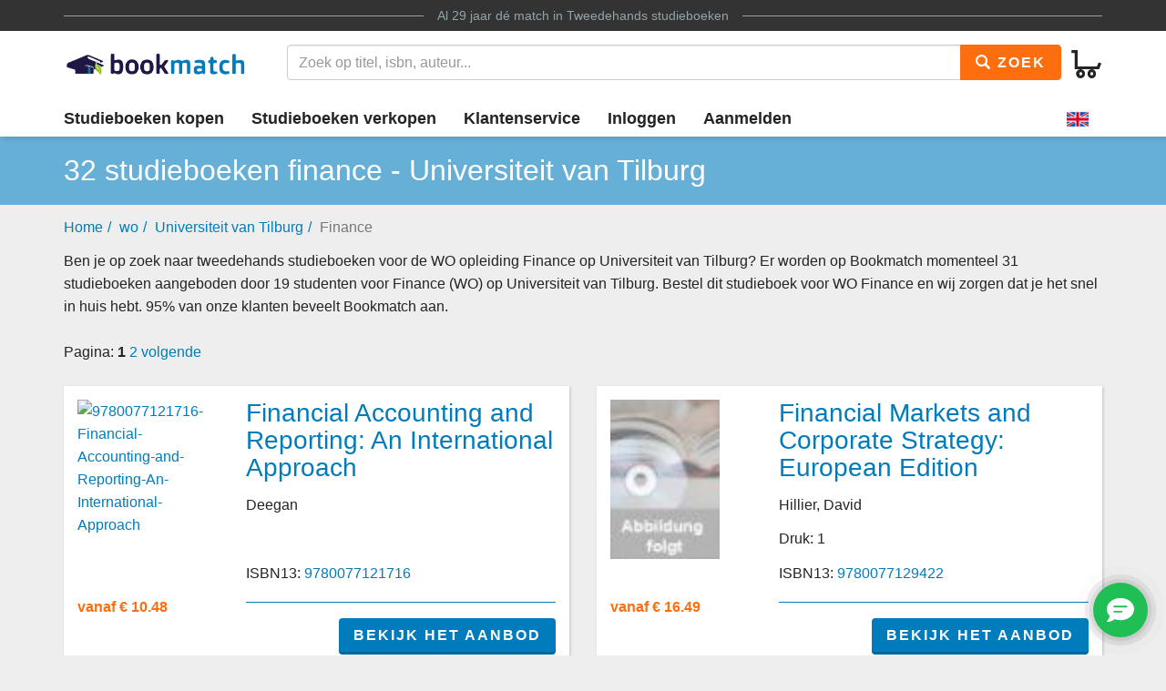

--- FILE ---
content_type: text/html
request_url: https://www.bookmatch.nl/wo/Universiteit_van_Tilburg/Finance
body_size: 6541
content:
<!doctype html>
<html lang="nl">
<head>
	<meta charset="utf-8">
	<title>Finance - Universiteit van Tilburg - Tweedehands studieboeken</title>
	<meta name="description" content="Zoek je tweedehands studieboeken voor de opleiding Finance aan Universiteit van Tilburg? Klik hier.">
	<meta name="viewport" content="width=device-width, initial-scale=1">
	<meta http-equiv="X-UA-Compatible" content="IE=edge,chrome=1">
	<meta name="robots" content="noodp,noydir"/>
	<!-- Google Tag Manager -->
<script>(function(w,d,s,l,i){w[l]=w[l]||[];w[l].push({'gtm.start':
new Date().getTime(),event:'gtm.js'});var f=d.getElementsByTagName(s)[0],
j=d.createElement(s),dl=l!='dataLayer'?'&l='+l:'';j.async=true;j.src=
'https://www.googletagmanager.com/gtm.js?id='+i+dl;f.parentNode.insertBefore(j,f);
})(window,document,'script','dataLayer','GTM-MPV25ZWH');</script>
<!-- End Google Tag Manager -->
	
	
			
		
		
		
			
	<link rel="preload" href="/assets/fonts/iconfont.woff" as="font" type="font/woff2" crossorigin> 

	<link rel="stylesheet" href="/assets/css/main_27112019_01.css">


	<style>
div.jouwbericht,div.mijnbericht{padding:10px;margin-top:5px;margin-bottom:5px;border:1px solid  #666;border-radius:5px}div.jouwbericht{float:left;background-color:#cfc}div.mijnbericht{float:right;background-color:#ccc}div.bmbericht{text-align:center;padding:10px;background-color:#53a2ca;color:#fff;border-radius:5px}div.bmbericht div.verloopdat,div.verloopdat{font-size:9px;text-align:right;margin-top:-4px}div.verloopintro{font-weight:700;border-bottom:1px solid #000}div.verloopdat{color:#777}div.bmbericht div.verloopdat{color:#fff}textarea.remarkarea{padding:10px;margin-top:5px;margin-bottom:5px;border:1px solid #666;border-radius:5px;width:892px}div#verkooptips{width:350px;float:right;background-color:#4eacdb;font-size:12px;border-radius:10px;-webkit-border-radius:10px;-moz-border-radius:10px;margin-top:0}div#verkooptips img{float:left;margin-right:14px}div.alert{padding:6px;margin-bottom:6px}div.score a{color:#fff;text-decoration:none}div.dashboard-item{position:relative;width:150px;height:150px;float:left;margin:10px;background-color:#eee}div.dashboard-header{background-color:#aaa;font-size:20px;text-align:center;padding:2px}div.dashboard-inner{padding:10px;padding-top:50px!important;text-align:center}span.dashboard-value-large{font-size:40px}span.dashboard-value-medium{font-size:30px}div.dashboard-sub{position:absolute;width:100%;bottom:0;left:0;text-align:center;padding-bottom:2px;font-size:20px}table.revtable2 td{padding:2px}
</style>
	
	
		
<meta name="google-site-verification" content="bAeB0qm51AYSWIDHF0YNcRALxyFOKGHIIIYoCaGrZpE" />
	<script>
window.Futy = { key: '6666e0dad507a' };
(function (e, t) {
var n = e.createElement(t);
n.async = true;
var f = window.Promise && window.fetch ? 'modern.js' : 'legacy.js';
n.src = 'https://v1.widget.futy.io/js/futy-widget-' + f;
var r = e.getElementsByTagName(t)[0];
r.parentNode.insertBefore(n, r);
})(document, 'script');
</script>
<link rel="canonical" href="https://www.bookmatch.nl/wo/Universiteit_van_Tilburg/Finance" />
	<meta property="og:title" content="Finance - Universiteit van Tilburg - Tweedehands studieboeken" />
	<meta property="og:image" content="https://www.bookmatch.nl/gfx/Bookmatch2020_logo_groot.png" />
	<meta property="og:description" content="Zoek je tweedehands studieboeken voor de opleiding Finance aan Universiteit van Tilburg? Klik hier." />
	
	<meta name="twitter:card" content="summary_large_image" />
	
	<meta property="twitter:title" content="Finance - Universiteit van Tilburg - Tweedehands studieboeken" />
	<meta property="twitter:image" content="https://www.bookmatch.nl/gfx/Bookmatch2020_logo_groot.png" />
	<meta property="twitter:description" content="Zoek je tweedehands studieboeken voor de opleiding Finance aan Universiteit van Tilburg? Klik hier." />
	
	


<script type="text/javascript" src="/js/prototype.js"></script>
	<script type="text/javascript">	
	var tvprijs=0;function CheckAll(e){for(i=0,count=document.linkForm.elements.length;i<count;i++)document.linkForm.elements[i].name.substring(0,3)==e&&(document.linkForm.elements[i].checked,document.linkForm.elements[i].checked=1)}function UncheckAll(e){for(i=0,count=document.linkForm.elements.length;i<count;i++)document.linkForm.elements[i].name.substring(0,3)==e&&(document.linkForm.elements[i].checked,document.linkForm.elements[i].checked=0)}function nothingMuch(){}function nix(){}function mtoggle(e){"block"!=document.getElementById(e).style.display?document.getElementById(e).style.display="block":"none"!=document.getElementById(e).style.display&&(document.getElementById(e).style.display="none")}function hide(e){document.getElementById&&null!=document.getElementById(e)?node=document.getElementById(e).style.display="none":document.layers&&null!=document.layers[e]&&(document.layers[e].display="none")}function xhide(e){document.getElementById&&null!=document.getElementById(e)?node=document.getElementById(e).style.display="none":document.layers&&null!=document.layers[e]&&(document.layers[e].display="none")}function xshow(e){document.getElementById&&null!=document.getElementById(e)?node=document.getElementById(e).style.display="block":document.layers&&null!=document.layers[e]&&(document.layers[e].display="block")}function jvsleep(e){for(var n=new Date().getTime();new Date().getTime()<n+e;);}function confirmSubmit(e){return!!confirm(e)}
	
	
	</script>		





	<!--[if lt IE 9]>
	    <script src="//cdnjs.cloudflare.com/ajax/libs/html5shiv/3.7.3/html5shiv.js"></script>
	<![endif]-->




</head>

<body><!-- Google Tag Manager (noscript) -->
<noscript><iframe src="https://www.googletagmanager.com/ns.html?id=GTM-MPV25ZWH"
height="0" width="0" style="display:none;visibility:hidden"></iframe></noscript>
<!-- End Google Tag Manager (noscript) -->

<header>
	<div class="topline">
		<div class="container">
			<p class="tagline"><span>Al 29 jaar d&eacute; match in <a href="/" title="Tweedehands studieboeken">Tweedehands studieboeken</a></span></p>
		</div>
	</div>
	<div class="container">
		<div class="navbar-header">
			
								
			
			<button type="button" class="navbar-toggle pull-left visible-xs visible-sm" data-toggle-menu="show" data-menu-target="mainmenu">
				<span class="sr-only">Toggle navigation</span>
				<span class="icon-bar"></span>
				<span class="icon-bar"></span>
				<span class="icon-bar"></span>
				
			</button>
			
						
						
			<a href="/" class="logo"><img src="/gfx/bookmatchlogo_2020.png" srcset="/gfx/bookmatchlogo_2020.png 2x" style="height: 30px; width: 200px;" alt="Bookmatch tweedehands studieboeken logo"></a>
			
						
			
			<a href="/winkelmandje" class="btn btn-cart navbar-right">
				<span class="bm-icon bm-icon-cart"></span>
				
								
				
				
				
				<span class="btn-cart-count"></span>
			</a>
		</div>
				<div class="tools" id="tool-menu">
			<form name="search" action="/" method="get" class="header-search" id="searchBar">
				<div class="input-group search">
											<input type="hidden" name="action" value="zoek">

					<input type="search" name="q" class="form-control autocomplete search__input" placeholder="Zoek op titel, isbn, auteur...">

					<span class="input-group-btn">
						<button type="submit" class="btn btn-orange search__btn"><span class="bm-icon bm-icon-search"></span> Zoek</button>
					</span>
				</div>
			</form>
		</div>
			</div>

		<div class="messages container"></div>
	<nav role="navigation" id="mainmenu">
		<div class="container">
			<ul class="nav nav-main">
				
				<li><a href="/studieboeken-kopen">Studieboeken kopen</a></li>				<li><a href="/studieboeken-verkopen">Studieboeken verkopen</a></li>
				<li><a href="/contact">Klantenservice</a></li>
				
				
					<li><a href="/inloggen" rel="nofollow">Inloggen</a></li><li><a href="/aanmelden"  rel="nofollow">Aanmelden</a></li><li class="language-selector"><a href="/?preaction=setlang&lang=en" rel="nofollow"  title="Set language to English"><img src="https://content.bookmatch.nl/assets/images/united-kingdom.png" height="24" width="24" alt="United Kingdom flag"></a></li>	
				
				
				
			</ul>
		</div>
				
		
		
		
	</nav>
	
		
	
</header>

	<main role="main" class="">
<!-- content-block  -->


<article>
 <section class="page-title">
        <div class="container page-title__container">
            <h1 class="page-title__heading">32 studieboeken finance - Universiteit van Tilburg</h1>
        </div>
    </section>
	<section class="container hidden-xs">
<ol class="breadcrumb"><li><a href="/">Home</a></li><li><a href="/wo">wo</a></li><li><a href="/wo/Universiteit_van_Tilburg">Universiteit van Tilburg</a></li><li class="active">Finance</li></ol>		
		
		
		

	</section>
	<section class="container search-results">
		
			
<p style="margin-bottom: 0px;">Ben je op zoek naar tweedehands studieboeken voor de WO opleiding Finance op Universiteit van Tilburg? Er worden op Bookmatch momenteel 31 studieboeken aangeboden door 19 studenten voor Finance (WO) op Universiteit van Tilburg. Bestel dit studieboek voor WO Finance en wij zorgen dat je het snel in huis hebt. 95% van onze klanten beveelt Bookmatch aan.</p><div class="pagination">Pagina:  <b>1</b> <a href="/wo/Universiteit_van_Tilburg/Finance/2">2</a>  <a href="/wo/Universiteit_van_Tilburg/Finance/2" rel="next">volgende</a> </div><div class="row">

            <div class="col-sm-6">
                <div class="search-result-item bm-shadow">

                    <div class="row">
                        <div class="col-xs-4">
                            <a href="/studieboeken/9780077121716-Financial-Accounting-and-Reporting" title="Financial Accounting and Reporting: An International Approach"><img src="https://images.bookmatch.nl/omslag/9780/077/121/9780077121716/9780077121716_VRK.jpg" alt="9780077121716-Financial-Accounting-and-Reporting-An-International-Approach" style="width: 120px;"></a>
                        </div>
                        <div class="col-xs-8">
                            <h3><a href="/studieboeken/9780077121716-Financial-Accounting-and-Reporting" title="Financial Accounting and Reporting: An International Approach">Financial Accounting and Reporting: An International Approach</a></h3>
                            <p>Deegan</p><p>&nbsp;</p><p>ISBN13: <a href="/studieboeken/9780077121716-Financial-Accounting-and-Reporting" title="9780077121716 Financial Accounting and Reporting: An International Approach">9780077121716</a></p>
                        </div>
                    </div>

                    <div class="row footer">
                        <div class="col-sm-4">
                            <span class="price">vanaf &euro;&nbsp;10.48</span>
                        </div>
                        <div class="col-sm-8">
						<a href="/studieboeken/9780077121716-Financial-Accounting-and-Reporting" title="Financial Accounting and Reporting: An International Approach" class="btn btn-primary">Bekijk het aanbod</a>

                        </div>
                    </div>
                </div>

            </div>


	
            <div class="col-sm-6">
                <div class="search-result-item bm-shadow">

                    <div class="row">
                        <div class="col-xs-4">
                            <a href="/studieboeken/9780077129422-Financial-Markets-and-Corporate-Strategy" title="Financial Markets and Corporate Strategy: European Edition"><img src="https://www.bookmatch.nl/omslag/9780077129422-Financial-Markets-And-Corporate-Strategy_Large_nw.jpg" alt="9780077129422-Financial-Markets-and-Corporate-Strategy-European-Edition" style="width: 120px;"></a>
                        </div>
                        <div class="col-xs-8">
                            <h3><a href="/studieboeken/9780077129422-Financial-Markets-and-Corporate-Strategy" title="Financial Markets and Corporate Strategy: European Edition">Financial Markets and Corporate Strategy: European Edition</a></h3>
                            <p> Hillier, David</p><p>Druk: 1</p><p>ISBN13: <a href="/studieboeken/9780077129422-Financial-Markets-and-Corporate-Strategy" title="9780077129422 Financial Markets and Corporate Strategy: European Edition">9780077129422</a></p>
                        </div>
                    </div>

                    <div class="row footer">
                        <div class="col-sm-4">
                            <span class="price">vanaf &euro;&nbsp;16.49</span>
                        </div>
                        <div class="col-sm-8">
						<a href="/studieboeken/9780077129422-Financial-Markets-and-Corporate-Strategy" title="Financial Markets and Corporate Strategy: European Edition" class="btn btn-primary">Bekijk het aanbod</a>

                        </div>
                    </div>
                </div>

            </div>


	
            <div class="col-sm-6">
                <div class="search-result-item bm-shadow">

                    <div class="row">
                        <div class="col-xs-4">
                            <a href="/studieboeken/9780198869818-Principles-of-Sustainable-Finance" title="Principles of Sustainable Finance"><img src="https://images.bookmatch.nl/omslag/9780/198/869/9780198869818/9780198869818_VRK.jpg" alt="9780198869818-Principles-of-Sustainable-Finance" style="width: 120px;"></a>
                        </div>
                        <div class="col-xs-8">
                            <h3><a href="/studieboeken/9780198869818-Principles-of-Sustainable-Finance" title="Principles of Sustainable Finance">Principles of Sustainable Finance</a></h3>
                            <p>Dirk (Professor of Banking and Finance Schoenmaker</p><p>Druk: 1</p><p>ISBN13: <a href="/studieboeken/9780198869818-Principles-of-Sustainable-Finance" title="9780198869818 Principles of Sustainable Finance">9780198869818</a></p>
                        </div>
                    </div>

                    <div class="row footer">
                        <div class="col-sm-4">
                            <span class="price">vanaf &euro;&nbsp;26.49</span>
                        </div>
                        <div class="col-sm-8">
						<a href="/studieboeken/9780198869818-Principles-of-Sustainable-Finance" title="Principles of Sustainable Finance" class="btn btn-primary">Bekijk het aanbod</a>

                        </div>
                    </div>
                </div>

            </div>


	
            <div class="col-sm-6">
                <div class="search-result-item bm-shadow">

                    <div class="row">
                        <div class="col-xs-4">
                            <a href="/studieboeken/9780273719106-Key-Management-Models" title="Key Management Models"><img src="https://www.bookmatch.nl/omslag/9780273719106-Key-Management-Models_large_nw.jpg" alt="9780273719106-Key-Management-Models" style="width: 120px;"></a>
                        </div>
                        <div class="col-xs-8">
                            <h3><a href="/studieboeken/9780273719106-Key-Management-Models" title="Key Management Models">Key Management Models</a></h3>
                            <p>Marcel van Assen & Gerben van den Berg</p><p>&nbsp;</p><p>ISBN13: <a href="/studieboeken/9780273719106-Key-Management-Models" title="9780273719106 Key Management Models">9780273719106</a></p>
                        </div>
                    </div>

                    <div class="row footer">
                        <div class="col-sm-4">
                            <span class="price">vanaf &euro;&nbsp;22.49</span>
                        </div>
                        <div class="col-sm-8">
						<a href="/studieboeken/9780273719106-Key-Management-Models" title="Key Management Models" class="btn btn-primary">Bekijk het aanbod</a>

                        </div>
                    </div>
                </div>

            </div>


	
            <div class="col-sm-6">
                <div class="search-result-item bm-shadow">

                    <div class="row">
                        <div class="col-xs-4">
                            <a href="/studieboeken/9780273792024-Corporate-Finance" title="Corporate Finance"><img src="https://www.bookmatch.nl/omslag/9780273792024-Corporate-Finance_large_nw.jpg" alt="9780273792024-Corporate-Finance" style="width: 120px;"></a>
                        </div>
                        <div class="col-xs-8">
                            <h3><a href="/studieboeken/9780273792024-Corporate-Finance" title="Corporate Finance">Corporate Finance</a></h3>
                            <p>Jonathan Berk</p><p>&nbsp;</p><p>ISBN13: <a href="/studieboeken/9780273792024-Corporate-Finance" title="9780273792024 Corporate Finance">9780273792024</a></p>
                        </div>
                    </div>

                    <div class="row footer">
                        <div class="col-sm-4">
                            <span class="price">vanaf &euro;&nbsp;12.39</span>
                        </div>
                        <div class="col-sm-8">
						<a href="/studieboeken/9780273792024-Corporate-Finance" title="Corporate Finance" class="btn btn-primary">Bekijk het aanbod</a>

                        </div>
                    </div>
                </div>

            </div>


	
            <div class="col-sm-6">
                <div class="search-result-item bm-shadow">

                    <div class="row">
                        <div class="col-xs-4">
                            <a href="/studieboeken/9780470109106-e-Study-Guide-for-Fixed-Income-Securities-by-Pietro-Veronesi-ISBN-9780470109106" title="Fixed Income Securities"><img src="https://images.bookmatch.nl/omslag/9780/470/109/9780470109106/9780470109106_VRK.jpg" alt="9780470109106-Fixed-Income-Securities" style="width: 120px;"></a>
                        </div>
                        <div class="col-xs-8">
                            <h3><a href="/studieboeken/9780470109106-e-Study-Guide-for-Fixed-Income-Securities-by-Pietro-Veronesi-ISBN-9780470109106" title="Fixed Income Securities">Fixed Income Securities</a></h3>
                            <p> </p><p>Druk: 1</p><p>ISBN13: <a href="/studieboeken/9780470109106-e-Study-Guide-for-Fixed-Income-Securities-by-Pietro-Veronesi-ISBN-9780470109106" title="9780470109106 Fixed Income Securities">9780470109106</a></p>
                        </div>
                    </div>

                    <div class="row footer">
                        <div class="col-sm-4">
                            <span class="price">vanaf &euro;&nbsp;92.49</span>
                        </div>
                        <div class="col-sm-8">
						<a href="/studieboeken/9780470109106-e-Study-Guide-for-Fixed-Income-Securities-by-Pietro-Veronesi-ISBN-9780470109106" title="Fixed Income Securities" class="btn btn-primary">Bekijk het aanbod</a>

                        </div>
                    </div>
                </div>

            </div>


	
            <div class="col-sm-6">
                <div class="search-result-item bm-shadow">

                    <div class="row">
                        <div class="col-xs-4">
                            <a href="/studieboeken/9780792350965-Ethics-Management" title="Ethics Management"><img src="https://www.bookmatch.nl/omslag/9780792350965-Ethics-Management_large_nw.jpg" alt="9780792350965-Ethics-Management" style="width: 120px;"></a>
                        </div>
                        <div class="col-xs-8">
                            <h3><a href="/studieboeken/9780792350965-Ethics-Management" title="Ethics Management">Ethics Management</a></h3>
                            <p> </p><p>Druk: 1</p><p>ISBN13: <a href="/studieboeken/9780792350965-Ethics-Management" title="9780792350965 Ethics Management">9780792350965</a></p>
                        </div>
                    </div>

                    <div class="row footer">
                        <div class="col-sm-4">
                            <span class="price">vanaf &euro;&nbsp;24.99</span>
                        </div>
                        <div class="col-sm-8">
						<a href="/studieboeken/9780792350965-Ethics-Management" title="Ethics Management" class="btn btn-primary">Bekijk het aanbod</a>

                        </div>
                    </div>
                </div>

            </div>


	
            <div class="col-sm-6">
                <div class="search-result-item bm-shadow">

                    <div class="row">
                        <div class="col-xs-4">
                            <a href="/studieboeken/9781108436823-Introductory-Econometrics-for-Finance" title="Introductory Econometrics for Finance"><img src="https://images.bookmatch.nl/omslag/9781/108/436/9781108436823/9781108436823_VRK.jpg" alt="9781108436823-Introductory-Econometrics-for-Finance" style="width: 120px;"></a>
                        </div>
                        <div class="col-xs-8">
                            <h3><a href="/studieboeken/9781108436823-Introductory-Econometrics-for-Finance" title="Introductory Econometrics for Finance">Introductory Econometrics for Finance</a></h3>
                            <p> </p><p>Druk: 1</p><p>ISBN13: <a href="/studieboeken/9781108436823-Introductory-Econometrics-for-Finance" title="9781108436823 Introductory Econometrics for Finance">9781108436823</a></p>
                        </div>
                    </div>

                    <div class="row footer">
                        <div class="col-sm-4">
                            <span class="price">vanaf &euro;&nbsp;36.99</span>
                        </div>
                        <div class="col-sm-8">
						<a href="/studieboeken/9781108436823-Introductory-Econometrics-for-Finance" title="Introductory Econometrics for Finance" class="btn btn-primary">Bekijk het aanbod</a>

                        </div>
                    </div>
                </div>

            </div>


	
            <div class="col-sm-6">
                <div class="search-result-item bm-shadow">

                    <div class="row">
                        <div class="col-xs-4">
                            <a href="/studieboeken/9781119159223-Applying-International-Financial-Reporting-Standards" title="Applying IFRS Standards"><img src="https://images.bookmatch.nl/omslag/9781/119/159/9781119159223/9781119159223_VRK.jpg" alt="9781119159223-Applying-IFRS-Standards" style="width: 120px;"></a>
                        </div>
                        <div class="col-xs-8">
                            <h3><a href="/studieboeken/9781119159223-Applying-International-Financial-Reporting-Standards" title="Applying IFRS Standards">Applying IFRS Standards</a></h3>
                            <p>Ruth Picker</p><p>Druk: 1</p><p>ISBN13: <a href="/studieboeken/9781119159223-Applying-International-Financial-Reporting-Standards" title="9781119159223 Applying IFRS Standards">9781119159223</a></p>
                        </div>
                    </div>

                    <div class="row footer">
                        <div class="col-sm-4">
                            <span class="price">vanaf &euro;&nbsp;22.49</span>
                        </div>
                        <div class="col-sm-8">
						<a href="/studieboeken/9781119159223-Applying-International-Financial-Reporting-Standards" title="Applying IFRS Standards" class="btn btn-primary">Bekijk het aanbod</a>

                        </div>
                    </div>
                </div>

            </div>


	
            <div class="col-sm-6">
                <div class="search-result-item bm-shadow">

                    <div class="row">
                        <div class="col-xs-4">
                            <a href="/studieboeken/9781260083392-Investments" title="Investments"><img src="https://www.bookmatch.nl/omslag/9781260083392-Investments-Global-edition_large_nw.jpg" alt="9781260083392-Investments" style="width: 120px;"></a>
                        </div>
                        <div class="col-xs-8">
                            <h3><a href="/studieboeken/9781260083392-Investments" title="Investments">Investments</a></h3>
                            <p>Zvi Bodie, Alex Kane & Alan J. Marcus</p><p>Druk: 11th Edition</p><p>ISBN13: <a href="/studieboeken/9781260083392-Investments" title="9781260083392 Investments">9781260083392</a></p>
                        </div>
                    </div>

                    <div class="row footer">
                        <div class="col-sm-4">
                            <span class="price">vanaf &euro;&nbsp;22.49</span>
                        </div>
                        <div class="col-sm-8">
						<a href="/studieboeken/9781260083392-Investments" title="Investments" class="btn btn-primary">Bekijk het aanbod</a>

                        </div>
                    </div>
                </div>

            </div>


	
            <div class="col-sm-6">
                <div class="search-result-item bm-shadow">

                    <div class="row">
                        <div class="col-xs-4">
                            <a href="/studieboeken/9781260571158-INVESTMENTS" title="ISE Investments"><img src="https://images.bookmatch.nl/omslag/9781/260/571/9781260571158/9781260571158_VRK.jpg" alt="9781260571158-ISE-Investments" style="width: 120px;"></a>
                        </div>
                        <div class="col-xs-8">
                            <h3><a href="/studieboeken/9781260571158-INVESTMENTS" title="ISE Investments">ISE Investments</a></h3>
                            <p>Zvi Bodie</p><p>Druk: 1</p><p>ISBN13: <a href="/studieboeken/9781260571158-INVESTMENTS" title="9781260571158 ISE Investments">9781260571158</a></p>
                        </div>
                    </div>

                    <div class="row footer">
                        <div class="col-sm-4">
                            <span class="price">vanaf &euro;&nbsp;32.49</span>
                        </div>
                        <div class="col-sm-8">
						<a href="/studieboeken/9781260571158-INVESTMENTS" title="ISE Investments" class="btn btn-primary">Bekijk het aanbod</a>

                        </div>
                    </div>
                </div>

            </div>


	
            <div class="col-sm-6">
                <div class="search-result-item bm-shadow">

                    <div class="row">
                        <div class="col-xs-4">
                            <a href="/studieboeken/9781260571479-FINANCIAL-INSTITUTIONS-MANAGEMENT-A-RISK" title="FINANCIAL INSTITUTIONS MANAGEMENT A RISK"><img src="https://www.bookmatch.nl/omslag/9781260571479-FINANCIAL-INSTITUTIONS-MANAGEMENT-A-RISK_large.jpg" alt="9781260571479-FINANCIAL-INSTITUTIONS-MANAGEMENT-A-RISK" style="width: 120px;"></a>
                        </div>
                        <div class="col-xs-8">
                            <h3><a href="/studieboeken/9781260571479-FINANCIAL-INSTITUTIONS-MANAGEMENT-A-RISK" title="FINANCIAL INSTITUTIONS MANAGEMENT A RISK">FINANCIAL INSTITUTIONS MANAGEMENT A RISK</a></h3>
                            <p> </p><p>Druk: 1</p><p>ISBN13: <a href="/studieboeken/9781260571479-FINANCIAL-INSTITUTIONS-MANAGEMENT-A-RISK" title="9781260571479 FINANCIAL INSTITUTIONS MANAGEMENT A RISK">9781260571479</a></p>
                        </div>
                    </div>

                    <div class="row footer">
                        <div class="col-sm-4">
                            <span class="price">vanaf &euro;&nbsp;32.49</span>
                        </div>
                        <div class="col-sm-8">
						<a href="/studieboeken/9781260571479-FINANCIAL-INSTITUTIONS-MANAGEMENT-A-RISK" title="FINANCIAL INSTITUTIONS MANAGEMENT A RISK" class="btn btn-primary">Bekijk het aanbod</a>

                        </div>
                    </div>
                </div>

            </div>


	
            <div class="col-sm-6">
                <div class="search-result-item bm-shadow">

                    <div class="row">
                        <div class="col-xs-4">
                            <a href="/studieboeken/9781292022321-Valuation-Pearson--International-Edition" title="Valuation: Pearson New International Edition"><img src="https://www.bookmatch.nl/omslag/9781292022321-Valuation_large_nw.jpg" alt="9781292022321-Valuation-Pearson-New-International-Edition" style="width: 120px;"></a>
                        </div>
                        <div class="col-xs-8">
                            <h3><a href="/studieboeken/9781292022321-Valuation-Pearson--International-Edition" title="Valuation: Pearson New International Edition">Valuation: Pearson New International Edition</a></h3>
                            <p>Sheridan J Titman & John D Martin</p><p>&nbsp;</p><p>ISBN13: <a href="/studieboeken/9781292022321-Valuation-Pearson--International-Edition" title="9781292022321 Valuation: Pearson New International Edition">9781292022321</a></p>
                        </div>
                    </div>

                    <div class="row footer">
                        <div class="col-sm-4">
                            <span class="price">vanaf &euro;&nbsp;27.49</span>
                        </div>
                        <div class="col-sm-8">
						<a href="/studieboeken/9781292022321-Valuation-Pearson--International-Edition" title="Valuation: Pearson New International Edition" class="btn btn-primary">Bekijk het aanbod</a>

                        </div>
                    </div>
                </div>

            </div>


	
            <div class="col-sm-6">
                <div class="search-result-item bm-shadow">

                    <div class="row">
                        <div class="col-xs-4">
                            <a href="/studieboeken/9781292160160-Corporate-Finance" title="Corporate Finance, Global Edition"><img src="https://www.bookmatch.nl/omslag/9781292160160-Corporate-Finance-Global-Edition_Large_nw.jpg" alt="9781292160160-Corporate-Finance-Global-Edition" style="width: 120px;"></a>
                        </div>
                        <div class="col-xs-8">
                            <h3><a href="/studieboeken/9781292160160-Corporate-Finance" title="Corporate Finance, Global Edition">Corporate Finance, Global Edition</a></h3>
                            <p>Jonathan Berk & Peter DeMarzo</p><p>Druk: Fourth Edition</p><p>ISBN13: <a href="/studieboeken/9781292160160-Corporate-Finance" title="9781292160160 Corporate Finance, Global Edition">9781292160160</a></p>
                        </div>
                    </div>

                    <div class="row footer">
                        <div class="col-sm-4">
                            <span class="price">vanaf &euro;&nbsp;15.49</span>
                        </div>
                        <div class="col-sm-8">
						<a href="/studieboeken/9781292160160-Corporate-Finance" title="Corporate Finance, Global Edition" class="btn btn-primary">Bekijk het aanbod</a>

                        </div>
                    </div>
                </div>

            </div>


	
            <div class="col-sm-6">
                <div class="search-result-item bm-shadow">

                    <div class="row">
                        <div class="col-xs-4">
                            <a href="/studieboeken/9781292304151-Corporate-Finance-Global-Edition" title="Corporate Finance, Global Edition"><img src="https://www.bookmatch.nl/omslag/9781292304151-Corporate-Finance-Global-Edition_large_nw.jpg" alt="9781292304151-Corporate-Finance-Global-Edition" style="width: 120px;"></a>
                        </div>
                        <div class="col-xs-8">
                            <h3><a href="/studieboeken/9781292304151-Corporate-Finance-Global-Edition" title="Corporate Finance, Global Edition">Corporate Finance, Global Edition</a></h3>
                            <p>Jonathan Berk</p><p>Druk: 5</p><p>ISBN13: <a href="/studieboeken/9781292304151-Corporate-Finance-Global-Edition" title="9781292304151 Corporate Finance, Global Edition">9781292304151</a></p>
                        </div>
                    </div>

                    <div class="row footer">
                        <div class="col-sm-4">
                            <span class="price">vanaf &euro;&nbsp;17.49</span>
                        </div>
                        <div class="col-sm-8">
						<a href="/studieboeken/9781292304151-Corporate-Finance-Global-Edition" title="Corporate Finance, Global Edition" class="btn btn-primary">Bekijk het aanbod</a>

                        </div>
                    </div>
                </div>

            </div>


	
            <div class="col-sm-6">
                <div class="search-result-item bm-shadow">

                    <div class="row">
                        <div class="col-xs-4">
                            <a href="/studieboeken/9781337558860-Introductory-Econometrics" title="Introductory Econometrics"><img src="https://images.bookmatch.nl/omslag/9781/337/558/9781337558860/9781337558860_VRK.jpg" alt="9781337558860-Introductory-Econometrics" style="width: 120px;"></a>
                        </div>
                        <div class="col-xs-8">
                            <h3><a href="/studieboeken/9781337558860-Introductory-Econometrics" title="Introductory Econometrics">Introductory Econometrics</a></h3>
                            <p> </p><p>Druk: 1</p><p>ISBN13: <a href="/studieboeken/9781337558860-Introductory-Econometrics" title="9781337558860 Introductory Econometrics">9781337558860</a></p>
                        </div>
                    </div>

                    <div class="row footer">
                        <div class="col-sm-4">
                            <span class="price">vanaf &euro;&nbsp;42.49</span>
                        </div>
                        <div class="col-sm-8">
						<a href="/studieboeken/9781337558860-Introductory-Econometrics" title="Introductory Econometrics" class="btn btn-primary">Bekijk het aanbod</a>

                        </div>
                    </div>
                </div>

            </div>


	
            <div class="col-sm-6">
                <div class="search-result-item bm-shadow">

                    <div class="row">
                        <div class="col-xs-4">
                            <a href="/studieboeken/9781473749245-Finance-for-Executives" title="Finance for Executives"><img src="https://www.bookmatch.nl/omslag/9781473749245-Finance-for-Executives-Managing-for-Value-Creation_large_nw.jpg" alt="9781473749245-Finance-for-Executives" style="width: 120px;"></a>
                        </div>
                        <div class="col-xs-8">
                            <h3><a href="/studieboeken/9781473749245-Finance-for-Executives" title="Finance for Executives">Finance for Executives</a></h3>
                            <p>Gabriel Hawawini & Claude Viallet</p><p>Druk: Sixth Edition</p><p>ISBN13: <a href="/studieboeken/9781473749245-Finance-for-Executives" title="9781473749245 Finance for Executives">9781473749245</a></p>
                        </div>
                    </div>

                    <div class="row footer">
                        <div class="col-sm-4">
                            <span class="price">vanaf &euro;&nbsp;13.99</span>
                        </div>
                        <div class="col-sm-8">
						<a href="/studieboeken/9781473749245-Finance-for-Executives" title="Finance for Executives" class="btn btn-primary">Bekijk het aanbod</a>

                        </div>
                    </div>
                </div>

            </div>


	
            <div class="col-sm-6">
                <div class="search-result-item bm-shadow">

                    <div class="row">
                        <div class="col-xs-4">
                            <a href="/studieboeken/9781473759176-Corporate-Governance" title="Corporate Governance"><img src="https://images.bookmatch.nl/omslag/9781/473/759/9781473759176/9781473759176_VRK.jpg" alt="9781473759176-Corporate-Governance" style="width: 120px;"></a>
                        </div>
                        <div class="col-xs-8">
                            <h3><a href="/studieboeken/9781473759176-Corporate-Governance" title="Corporate Governance">Corporate Governance</a></h3>
                            <p></p><p>&nbsp;</p><p>ISBN13: <a href="/studieboeken/9781473759176-Corporate-Governance" title="9781473759176 Corporate Governance">9781473759176</a></p>
                        </div>
                    </div>

                    <div class="row footer">
                        <div class="col-sm-4">
                            <span class="price">vanaf &euro;&nbsp;17.37</span>
                        </div>
                        <div class="col-sm-8">
						<a href="/studieboeken/9781473759176-Corporate-Governance" title="Corporate Governance" class="btn btn-primary">Bekijk het aanbod</a>

                        </div>
                    </div>
                </div>

            </div>


	
            <div class="col-sm-6">
                <div class="search-result-item bm-shadow">

                    <div class="row">
                        <div class="col-xs-4">
                            <a href="/studieboeken/9789001797881-Basisboek-Bedrijfseconomie" title="Basisboek Bedrijfseconomie"><img src="https://images.bookmatch.nl/omslag/9789/001/797/9789001797881/9789001797881_VRK.jpg" alt="9789001797881-Basisboek-Bedrijfseconomie" style="width: 120px;"></a>
                        </div>
                        <div class="col-xs-8">
                            <h3><a href="/studieboeken/9789001797881-Basisboek-Bedrijfseconomie" title="Basisboek Bedrijfseconomie">Basisboek Bedrijfseconomie</a></h3>
                            <p>P. Boer</p><p>Druk: 9</p><p>ISBN13: <a href="/studieboeken/9789001797881-Basisboek-Bedrijfseconomie" title="9789001797881 Basisboek Bedrijfseconomie">9789001797881</a></p>
                        </div>
                    </div>

                    <div class="row footer">
                        <div class="col-sm-4">
                            <span class="price">vanaf &euro;&nbsp;7.49</span>
                        </div>
                        <div class="col-sm-8">
						<a href="/studieboeken/9789001797881-Basisboek-Bedrijfseconomie" title="Basisboek Bedrijfseconomie" class="btn btn-primary">Bekijk het aanbod</a>

                        </div>
                    </div>
                </div>

            </div>


	
            <div class="col-sm-6">
                <div class="search-result-item bm-shadow">

                    <div class="row">
                        <div class="col-xs-4">
                            <a href="/studieboeken/9789013065268-Praktijkboek-supply-chain-management" title="Praktijkboek supply chain management"><img src="https://www.bookmatch.nl/omslag/9789013065268-Praktijkboek-supply-chain-management-druk-1_large_nw.jpg" alt="9789013065268-Praktijkboek-supply-chain-management" style="width: 120px;"></a>
                        </div>
                        <div class="col-xs-8">
                            <h3><a href="/studieboeken/9789013065268-Praktijkboek-supply-chain-management" title="Praktijkboek supply chain management">Praktijkboek supply chain management</a></h3>
                            <p></p><p>Druk: 1</p><p>ISBN13: <a href="/studieboeken/9789013065268-Praktijkboek-supply-chain-management" title="9789013065268 Praktijkboek supply chain management">9789013065268</a></p>
                        </div>
                    </div>

                    <div class="row footer">
                        <div class="col-sm-4">
                            <span class="price">vanaf &euro;&nbsp;17.49</span>
                        </div>
                        <div class="col-sm-8">
						<a href="/studieboeken/9789013065268-Praktijkboek-supply-chain-management" title="Praktijkboek supply chain management" class="btn btn-primary">Bekijk het aanbod</a>

                        </div>
                    </div>
                </div>

            </div>


	
            <div class="col-sm-6">
                <div class="search-result-item bm-shadow">

                    <div class="row">
                        <div class="col-xs-4">
                            <a href="/studieboeken/9789013156690-Hoofdzaken-vennootschapsbelasting" title="Hoofdzaken vennootschapsbelasting"><img src="https://images.bookmatch.nl/omslag/9789/013/156/9789013156690/9789013156690_VRK.jpg" alt="9789013156690-Hoofdzaken-vennootschapsbelasting" style="width: 120px;"></a>
                        </div>
                        <div class="col-xs-8">
                            <h3><a href="/studieboeken/9789013156690-Hoofdzaken-vennootschapsbelasting" title="Hoofdzaken vennootschapsbelasting">Hoofdzaken vennootschapsbelasting</a></h3>
                            <p> </p><p>Druk: 16</p><p>ISBN13: <a href="/studieboeken/9789013156690-Hoofdzaken-vennootschapsbelasting" title="9789013156690 Hoofdzaken vennootschapsbelasting">9789013156690</a></p>
                        </div>
                    </div>

                    <div class="row footer">
                        <div class="col-sm-4">
                            <span class="price">vanaf &euro;&nbsp;32.49</span>
                        </div>
                        <div class="col-sm-8">
						<a href="/studieboeken/9789013156690-Hoofdzaken-vennootschapsbelasting" title="Hoofdzaken vennootschapsbelasting" class="btn btn-primary">Bekijk het aanbod</a>

                        </div>
                    </div>
                </div>

            </div>


	
            <div class="col-sm-6">
                <div class="search-result-item bm-shadow">

                    <div class="row">
                        <div class="col-xs-4">
                            <a href="/studieboeken/9789013158762-Elementair-Belastingrecht-theorieboek-20202021" title="Elementair Belastingrecht 2020/2021 Theorieboek"><img src="https://images.bookmatch.nl/omslag/9789/013/158/9789013158762/9789013158762_VRK.jpg" alt="9789013158762-Elementair-Belastingrecht-20202021-Theorieboek" style="width: 120px;"></a>
                        </div>
                        <div class="col-xs-8">
                            <h3><a href="/studieboeken/9789013158762-Elementair-Belastingrecht-theorieboek-20202021" title="Elementair Belastingrecht 2020/2021 Theorieboek">Elementair Belastingrecht 2020/2021 Theorieboek</a></h3>
                            <p> </p><p>Druk: 1</p><p>ISBN13: <a href="/studieboeken/9789013158762-Elementair-Belastingrecht-theorieboek-20202021" title="9789013158762 Elementair Belastingrecht 2020/2021 Theorieboek">9789013158762</a></p>
                        </div>
                    </div>

                    <div class="row footer">
                        <div class="col-sm-4">
                            <span class="price">vanaf &euro;&nbsp;11.39</span>
                        </div>
                        <div class="col-sm-8">
						<a href="/studieboeken/9789013158762-Elementair-Belastingrecht-theorieboek-20202021" title="Elementair Belastingrecht 2020/2021 Theorieboek" class="btn btn-primary">Bekijk het aanbod</a>

                        </div>
                    </div>
                </div>

            </div>


	
            <div class="col-sm-6">
                <div class="search-result-item bm-shadow">

                    <div class="row">
                        <div class="col-xs-4">
                            <a href="/studieboeken/9789013165814-Hoofdzaken-vennootschapsbelasting" title="Hoofdzaken vennootschapsbelasting"><img src="https://www.bookmatch.nl/omslag/9789013165814-Hoofdzaken-vennootschapsbelasting_large_nw.jpg" alt="9789013165814-Hoofdzaken-vennootschapsbelasting" style="width: 120px;"></a>
                        </div>
                        <div class="col-xs-8">
                            <h3><a href="/studieboeken/9789013165814-Hoofdzaken-vennootschapsbelasting" title="Hoofdzaken vennootschapsbelasting">Hoofdzaken vennootschapsbelasting</a></h3>
                            <p> Elsweier en Stevens</p><p>Druk: 17</p><p>ISBN13: <a href="/studieboeken/9789013165814-Hoofdzaken-vennootschapsbelasting" title="9789013165814 Hoofdzaken vennootschapsbelasting">9789013165814</a></p>
                        </div>
                    </div>

                    <div class="row footer">
                        <div class="col-sm-4">
                            <span class="price">vanaf &euro;&nbsp;20.49</span>
                        </div>
                        <div class="col-sm-8">
						<a href="/studieboeken/9789013165814-Hoofdzaken-vennootschapsbelasting" title="Hoofdzaken vennootschapsbelasting" class="btn btn-primary">Bekijk het aanbod</a>

                        </div>
                    </div>
                </div>

            </div>


	
            <div class="col-sm-6">
                <div class="search-result-item bm-shadow">

                    <div class="row">
                        <div class="col-xs-4">
                            <a href="/studieboeken/9789013168297-Elementair-Belastingrecht-20222023-theorieboek" title="Elementair Belastingrecht 2022/2023 theorieboek"><img src="https://images.bookmatch.nl/omslag/9789/013/168/9789013168297/9789013168297_VRK.jpg" alt="9789013168297-Elementair-Belastingrecht-20222023-theorieboek" style="width: 120px;"></a>
                        </div>
                        <div class="col-xs-8">
                            <h3><a href="/studieboeken/9789013168297-Elementair-Belastingrecht-20222023-theorieboek" title="Elementair Belastingrecht 2022/2023 theorieboek">Elementair Belastingrecht 2022/2023 theorieboek</a></h3>
                            <p> Stevens & de Smit</p><p>Druk: 1</p><p>ISBN13: <a href="/studieboeken/9789013168297-Elementair-Belastingrecht-20222023-theorieboek" title="9789013168297 Elementair Belastingrecht 2022/2023 theorieboek">9789013168297</a></p>
                        </div>
                    </div>

                    <div class="row footer">
                        <div class="col-sm-4">
                            <span class="price">vanaf &euro;&nbsp;17.49</span>
                        </div>
                        <div class="col-sm-8">
						<a href="/studieboeken/9789013168297-Elementair-Belastingrecht-20222023-theorieboek" title="Elementair Belastingrecht 2022/2023 theorieboek" class="btn btn-primary">Bekijk het aanbod</a>

                        </div>
                    </div>
                </div>

            </div>


	
            <div class="col-sm-6">
                <div class="search-result-item bm-shadow">

                    <div class="row">
                        <div class="col-xs-4">
                            <a href="/studieboeken/9789013172003-Handboek-Jaarrekening-2023" title="Handboek Jaarrekening 2023"><img src="https://images.bookmatch.nl/omslag/9789/013/172/9789013172003/9789013172003_VRK.jpg" alt="9789013172003-Handboek-Jaarrekening-2023" style="width: 120px;"></a>
                        </div>
                        <div class="col-xs-8">
                            <h3><a href="/studieboeken/9789013172003-Handboek-Jaarrekening-2023" title="Handboek Jaarrekening 2023">Handboek Jaarrekening 2023</a></h3>
                            <p> </p><p>Druk: 1</p><p>ISBN13: <a href="/studieboeken/9789013172003-Handboek-Jaarrekening-2023" title="9789013172003 Handboek Jaarrekening 2023">9789013172003</a></p>
                        </div>
                    </div>

                    <div class="row footer">
                        <div class="col-sm-4">
                            <span class="price">vanaf &euro;&nbsp;27.49</span>
                        </div>
                        <div class="col-sm-8">
						<a href="/studieboeken/9789013172003-Handboek-Jaarrekening-2023" title="Handboek Jaarrekening 2023" class="btn btn-primary">Bekijk het aanbod</a>

                        </div>
                    </div>
                </div>

            </div>


	</div>
<div class="pagination">Pagina:  <b>1</b> <a href="/wo/Universiteit_van_Tilburg/Finance/2">2</a>  <a href="/wo/Universiteit_van_Tilburg/Finance/2" rel="next">volgende</a> </div>			
			
			

		
	</section>
</article>

<!-- /content-block -->
	</main>
	<footer>
		<div class="top">
			<div class="container">
				<div class="row">
					<div class="col-sm-6 logo-container">
						<img src="https://content.bookmatch.nl/assets/images/ilovebookmatch.png" srcset="/assets/images/ilovebookmatch-2x.png 2x" style="height: 65px; width: 313px;" alt="I Love Bookmatch">
					</div>
					<div class="col-sm-6 logo-container">

						
					</div>
				</div>

			</div>
		</div>
		<div class="bottom">
			<div class="container">
				

				<ul class="nav nav-footer">
					<li><a href="/Algemene_voorwaarden" rel="nofollow">Algemene voorwaarden</a></li>
					<li><a href="/Privacy_Policy" rel="nofollow">Privacy policy</a></li>
					<li><a href="/over_Bookmatch">Over Bookmatch</a></li>
					<li><a href="/studieboeken">Studieboeken</a></li>
					<li><a href="/blog">Blog</a></li>
					<li><img src="https://content.bookmatch.nl/static/ideal-logo2024s.png" alt="iDEAL logo" title="betaal met iDEAL" style="height: 32px; width: 32px; margin-top: 8px;"></li>

				</ul>
				
				                    

                       
                    
				
			</div>
		</div>
	</footer>
    
		

<script type="text/javascript" src="/assets/js/main.bundle.js"></script>



</body>
</html>